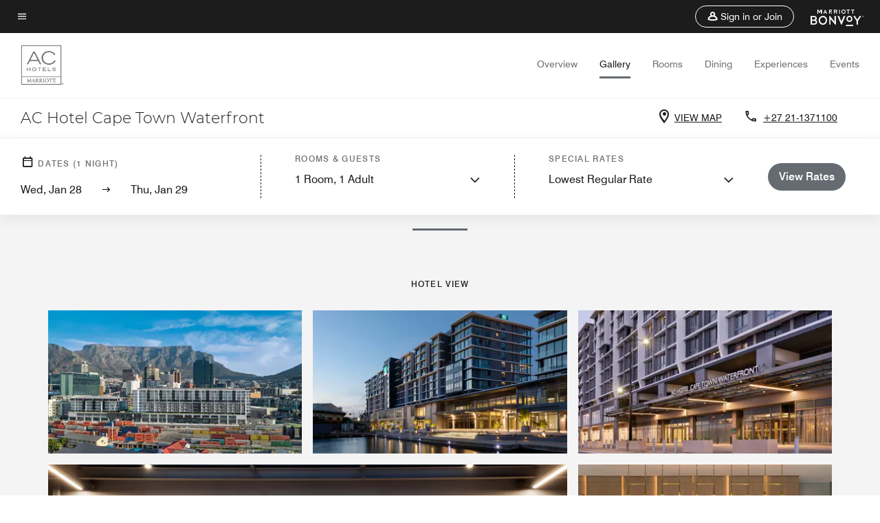

--- FILE ---
content_type: application/javascript;charset=utf-8
request_url: https://api.bazaarvoice.com/data/products.json?passkey=canCX9lvC812oa4Y6HYf4gmWK5uszkZCKThrdtYkZqcYE&apiversion=5.5&displaycode=14883-en_us&filter=id%3Aeq%3Acptar&limit=1&callback=bv_351_21295
body_size: -53
content:
bv_351_21295({"Limit":1,"Offset":0,"TotalResults":1,"Locale":"en_US","Results":[{"AttributesOrder":["AVAILABILITY"],"Attributes":{"AVAILABILITY":{"Id":"AVAILABILITY","Values":[{"Value":"True","Locale":null}]}},"Description":"Connect to the mother city in a new way at the AC Hotel Cape Town Waterfront. Thoughtful service and a modern mindset define us. Each element of our space has been carefully tailored to achieve harmony at the region\u2019s first AC by Marriott Hotel.","Name":"AC Hotel Cape Town Waterfront","Id":"CPTAR","CategoryId":"BV_MISCELLANEOUS_CATEGORY","BrandExternalId":"1wx9sak7efebwx9oa0i2l2eml","Brand":{"Id":"1wx9sak7efebwx9oa0i2l2eml","Name":"AC Hotels by Marriott"},"Active":true,"ProductPageUrl":"https://www.marriott.com/en-us/hotels/cptar-ac-hotel-cape-town-waterfront/overview/","Disabled":false,"FamilyIds":[],"UPCs":[],"ISBNs":[],"QuestionIds":[],"EANs":[],"StoryIds":[],"ModelNumbers":[],"ImageUrl":null,"ReviewIds":[],"ManufacturerPartNumbers":[]}],"Includes":{},"HasErrors":false,"Errors":[]})

--- FILE ---
content_type: application/javascript;charset=utf-8
request_url: https://api.bazaarvoice.com/data/batch.json?passkey=canCX9lvC812oa4Y6HYf4gmWK5uszkZCKThrdtYkZqcYE&apiversion=5.5&displaycode=14883-en_us&resource.q0=products&filter.q0=id%3Aeq%3Acptar&stats.q0=reviews&filteredstats.q0=reviews&filter_reviews.q0=contentlocale%3Aeq%3Azh*%2Cen*%2Cfr*%2Cde*%2Cja*%2Cpt*%2Cru*%2Ces*%2Cen_US&filter_reviewcomments.q0=contentlocale%3Aeq%3Azh*%2Cen*%2Cfr*%2Cde*%2Cja*%2Cpt*%2Cru*%2Ces*%2Cen_US&resource.q1=reviews&filter.q1=isratingsonly%3Aeq%3Afalse&filter.q1=productid%3Aeq%3Acptar&filter.q1=contentlocale%3Aeq%3Azh*%2Cen*%2Cfr*%2Cde*%2Cja*%2Cpt*%2Cru*%2Ces*%2Cen_US&sort.q1=submissiontime%3Adesc&stats.q1=reviews&filteredstats.q1=reviews&include.q1=authors%2Cproducts%2Ccomments&filter_reviews.q1=contentlocale%3Aeq%3Azh*%2Cen*%2Cfr*%2Cde*%2Cja*%2Cpt*%2Cru*%2Ces*%2Cen_US&filter_reviewcomments.q1=contentlocale%3Aeq%3Azh*%2Cen*%2Cfr*%2Cde*%2Cja*%2Cpt*%2Cru*%2Ces*%2Cen_US&filter_comments.q1=contentlocale%3Aeq%3Azh*%2Cen*%2Cfr*%2Cde*%2Cja*%2Cpt*%2Cru*%2Ces*%2Cen_US&limit.q1=10&offset.q1=0&limit_comments.q1=3&callback=BV._internal.dataHandler0
body_size: 6826
content:
BV._internal.dataHandler0({"Errors":[],"BatchedResultsOrder":["q1","q0"],"HasErrors":false,"TotalRequests":2,"BatchedResults":{"q1":{"Id":"q1","Limit":10,"Offset":0,"TotalResults":657,"Locale":"en_US","Results":[{"Id":"376777602","CID":"a85a5259-6479-529c-ba64-e846d28b32a7","SourceClient":"marriott-2","LastModeratedTime":"2026-01-20T08:01:28.000+00:00","LastModificationTime":"2026-01-20T08:01:28.000+00:00","ProductId":"CPTAR","OriginalProductName":"AC Hotel Cape Town Waterfront","AuthorId":"5te61bmvoialawplguf0k8uqe","ContentLocale":"en_US","IsFeatured":false,"TotalInappropriateFeedbackCount":0,"TotalClientResponseCount":0,"TotalCommentCount":0,"Rating":5,"SecondaryRatingsOrder":["Cleanliness","Dining","Location","Service","Amenities","Value"],"IsRatingsOnly":false,"TotalFeedbackCount":0,"TotalNegativeFeedbackCount":0,"TotalPositiveFeedbackCount":0,"ModerationStatus":"APPROVED","SubmissionId":"r114883-en_17688948UjB9SdR1N8","SubmissionTime":"2026-01-20T07:40:57.000+00:00","ReviewText":"I have been staying at this hotel for last 3-4 years and very happy with our stays. Location is just about right and hotel size is just perfect. Not too crowded and well connected by road to most of Cape Town.","Title":"Excellent Business Hotel","UserNickname":"ATULKB","SecondaryRatings":{"Cleanliness":{"Value":4,"Id":"Cleanliness","MinLabel":null,"ValueRange":5,"MaxLabel":null,"Label":null,"ValueLabel":null,"DisplayType":"NORMAL"},"Value":{"Value":5,"Id":"Value","MinLabel":null,"ValueRange":5,"MaxLabel":null,"Label":null,"ValueLabel":null,"DisplayType":"NORMAL"},"Amenities":{"Value":4,"Id":"Amenities","MinLabel":null,"ValueRange":5,"MaxLabel":null,"Label":null,"ValueLabel":null,"DisplayType":"NORMAL"},"Service":{"Value":5,"Id":"Service","MinLabel":null,"ValueRange":5,"MaxLabel":null,"Label":null,"ValueLabel":null,"DisplayType":"NORMAL"},"Dining":{"Value":5,"Id":"Dining","MinLabel":null,"ValueRange":5,"MaxLabel":null,"Label":null,"ValueLabel":null,"DisplayType":"NORMAL"},"Location":{"Value":5,"Id":"Location","MinLabel":null,"ValueRange":5,"MaxLabel":null,"Label":null,"ValueLabel":null,"DisplayType":"NORMAL"}},"ContextDataValuesOrder":[],"IsRecommended":null,"BadgesOrder":[],"Cons":null,"TagDimensions":{},"TagDimensionsOrder":[],"AdditionalFieldsOrder":[],"AdditionalFields":{},"CampaignId":null,"Helpfulness":null,"Badges":{},"ProductRecommendationIds":[],"IsSyndicated":false,"RatingRange":5,"Photos":[],"ClientResponses":[],"ContextDataValues":{},"UserLocation":null,"InappropriateFeedbackList":[],"Pros":null,"Videos":[],"CommentIds":[]},{"Id":"376435160","CID":"5c998297-0277-5f3d-8612-61583c634dec","SourceClient":"marriott-2","LastModeratedTime":"2026-01-15T20:01:08.000+00:00","LastModificationTime":"2026-01-15T20:01:08.000+00:00","ProductId":"CPTAR","OriginalProductName":"AC Hotel Cape Town Waterfront","ContextDataValuesOrder":["RewardsLevel","TravelerType"],"AuthorId":"2d2771722dc12c5cbdac5930ab8d6869d029629a41bb97d778f7a543ed954925","ContentLocale":"en_GB","IsFeatured":false,"TotalInappropriateFeedbackCount":0,"TotalClientResponseCount":0,"TotalCommentCount":0,"Rating":5,"SecondaryRatingsOrder":["Cleanliness","Dining","Location","Service","Amenities","Value"],"IsRatingsOnly":false,"TotalFeedbackCount":0,"TotalNegativeFeedbackCount":0,"TotalPositiveFeedbackCount":0,"ModerationStatus":"APPROVED","SubmissionId":"r114883-en_17685056KcpS0GysQG","SubmissionTime":"2026-01-15T19:34:34.000+00:00","ReviewText":"We stayed at the hotel and absolutely lived the great service. The personal was professionel, nice and proactive. The breakfast selection had a great quality ! We would definitely stay at the hotel again if we come back!","Title":"Great service and delicious breakfast","UserNickname":"Camilla","SecondaryRatings":{"Cleanliness":{"Value":5,"Id":"Cleanliness","MinLabel":null,"ValueRange":5,"MaxLabel":null,"Label":null,"ValueLabel":null,"DisplayType":"NORMAL"},"Value":{"Value":5,"Id":"Value","MinLabel":null,"ValueRange":5,"MaxLabel":null,"Label":null,"ValueLabel":null,"DisplayType":"NORMAL"},"Amenities":{"Value":5,"Id":"Amenities","MinLabel":null,"ValueRange":5,"MaxLabel":null,"Label":null,"ValueLabel":null,"DisplayType":"NORMAL"},"Service":{"Value":5,"Id":"Service","MinLabel":null,"ValueRange":5,"MaxLabel":null,"Label":null,"ValueLabel":null,"DisplayType":"NORMAL"},"Dining":{"Value":5,"Id":"Dining","MinLabel":null,"ValueRange":5,"MaxLabel":null,"Label":null,"ValueLabel":null,"DisplayType":"NORMAL"},"Location":{"Value":5,"Id":"Location","MinLabel":null,"ValueRange":5,"MaxLabel":null,"Label":null,"ValueLabel":null,"DisplayType":"NORMAL"}},"ContextDataValues":{"RewardsLevel":{"Value":"Member","Id":"RewardsLevel"},"TravelerType":{"Value":"Family","Id":"TravelerType"}},"IsRecommended":null,"BadgesOrder":[],"Cons":null,"TagDimensions":{},"TagDimensionsOrder":[],"AdditionalFieldsOrder":[],"AdditionalFields":{},"CampaignId":null,"Helpfulness":null,"Badges":{},"ProductRecommendationIds":[],"IsSyndicated":false,"RatingRange":5,"Photos":[],"ClientResponses":[],"UserLocation":null,"InappropriateFeedbackList":[],"Pros":null,"Videos":[],"CommentIds":[]},{"Id":"375992899","CID":"1ea70ea2-3f23-53bc-bc51-9ce5dca23287","SourceClient":"marriott-2","LastModeratedTime":"2026-01-12T22:33:15.000+00:00","LastModificationTime":"2026-01-12T22:33:15.000+00:00","ProductId":"CPTAR","OriginalProductName":"AC Hotel Cape Town Waterfront","ContextDataValuesOrder":["RewardsLevel","TravelerType"],"AuthorId":"bad6ee62f2ac9b1575ade1b11bd5317fa0ba0ed27619332a5d0c4a336cd1cb2d","ContentLocale":"en_GB","IsFeatured":false,"TotalInappropriateFeedbackCount":0,"TotalClientResponseCount":0,"TotalCommentCount":0,"Rating":5,"SecondaryRatingsOrder":["Cleanliness","Dining","Location","Service","Amenities","Value"],"IsRatingsOnly":false,"TotalFeedbackCount":0,"TotalNegativeFeedbackCount":0,"TotalPositiveFeedbackCount":0,"ModerationStatus":"APPROVED","SubmissionId":"r114883-en_17682503aMTfPOOdSw","SubmissionTime":"2026-01-12T20:38:50.000+00:00","ReviewText":"Very well located hotel for the waterfront and marina. The hotel has lots of staff who are exceptionally helpful and friendly. Breakfast is really good, and the restaurant offers a great menu with excellent choices.","Title":"South Africa waterfront","UserNickname":"Roberto","SecondaryRatings":{"Cleanliness":{"Value":5,"Id":"Cleanliness","MinLabel":null,"ValueRange":5,"MaxLabel":null,"Label":null,"ValueLabel":null,"DisplayType":"NORMAL"},"Value":{"Value":5,"Id":"Value","MinLabel":null,"ValueRange":5,"MaxLabel":null,"Label":null,"ValueLabel":null,"DisplayType":"NORMAL"},"Amenities":{"Value":5,"Id":"Amenities","MinLabel":null,"ValueRange":5,"MaxLabel":null,"Label":null,"ValueLabel":null,"DisplayType":"NORMAL"},"Service":{"Value":5,"Id":"Service","MinLabel":null,"ValueRange":5,"MaxLabel":null,"Label":null,"ValueLabel":null,"DisplayType":"NORMAL"},"Dining":{"Value":5,"Id":"Dining","MinLabel":null,"ValueRange":5,"MaxLabel":null,"Label":null,"ValueLabel":null,"DisplayType":"NORMAL"},"Location":{"Value":5,"Id":"Location","MinLabel":null,"ValueRange":5,"MaxLabel":null,"Label":null,"ValueLabel":null,"DisplayType":"NORMAL"}},"ContextDataValues":{"RewardsLevel":{"Value":"Non-Member","Id":"RewardsLevel"},"TravelerType":{"Value":"Couple","Id":"TravelerType"}},"IsRecommended":null,"BadgesOrder":[],"Cons":null,"TagDimensions":{},"TagDimensionsOrder":[],"AdditionalFieldsOrder":[],"AdditionalFields":{},"CampaignId":null,"Helpfulness":null,"Badges":{},"ProductRecommendationIds":[],"IsSyndicated":false,"RatingRange":5,"Photos":[],"ClientResponses":[],"UserLocation":null,"InappropriateFeedbackList":[],"Pros":null,"Videos":[],"CommentIds":[]},{"Id":"375781953","CID":"40445f41-d70a-5492-905c-3266b359e24b","SourceClient":"marriott-2","LastModeratedTime":"2026-01-10T12:00:28.000+00:00","LastModificationTime":"2026-01-10T12:00:28.000+00:00","ProductId":"CPTAR","OriginalProductName":"AC Hotel Cape Town Waterfront","ContextDataValuesOrder":["RewardsLevel","TravelerType"],"AuthorId":"797241fae89e45f2f48f8341dd04a39ee526c55f11e54a4ff1adc22bd95f80d1","ContentLocale":"en_GB","IsFeatured":false,"TotalInappropriateFeedbackCount":0,"TotalClientResponseCount":0,"TotalCommentCount":0,"Rating":4,"SecondaryRatingsOrder":["Cleanliness","Dining","Location","Service","Amenities","Value"],"IsRatingsOnly":false,"TotalFeedbackCount":0,"TotalNegativeFeedbackCount":0,"TotalPositiveFeedbackCount":0,"ModerationStatus":"APPROVED","SubmissionId":"r114883-en_176804540SB3ehSazn","SubmissionTime":"2026-01-10T11:44:35.000+00:00","ReviewText":"Great stay, welcoming, spacious and comfortable room with good view of lions head. Central location but hard to get to the v&a need to walk 20-30min ok but we had peak heat and this walk closed at 8pm and I wouldn\u2019t walk it at night - far too quiet! So it\u2019s Ubers in and out which is a shame as it\u2019s so so close! The bus was an ok service but not as many buses coming back - would be better at peak season in December/jan to run this more routinely back to the hotel. The gym was fair and the pool wasn\u2019t great but tbh we hardly used to the pool - we just wanted to explore Cape Town. All in a great stay but if we came back we would look for a hotel more closely linked to the v&a","Title":"Holiday stay review","UserNickname":"Rosie","SecondaryRatings":{"Cleanliness":{"Value":5,"Id":"Cleanliness","MinLabel":null,"ValueRange":5,"MaxLabel":null,"Label":null,"ValueLabel":null,"DisplayType":"NORMAL"},"Value":{"Value":3,"Id":"Value","MinLabel":null,"ValueRange":5,"MaxLabel":null,"Label":null,"ValueLabel":null,"DisplayType":"NORMAL"},"Amenities":{"Value":3,"Id":"Amenities","MinLabel":null,"ValueRange":5,"MaxLabel":null,"Label":null,"ValueLabel":null,"DisplayType":"NORMAL"},"Service":{"Value":4,"Id":"Service","MinLabel":null,"ValueRange":5,"MaxLabel":null,"Label":null,"ValueLabel":null,"DisplayType":"NORMAL"},"Dining":{"Value":4,"Id":"Dining","MinLabel":null,"ValueRange":5,"MaxLabel":null,"Label":null,"ValueLabel":null,"DisplayType":"NORMAL"},"Location":{"Value":2,"Id":"Location","MinLabel":null,"ValueRange":5,"MaxLabel":null,"Label":null,"ValueLabel":null,"DisplayType":"NORMAL"}},"ContextDataValues":{"RewardsLevel":{"Value":"Non-Member","Id":"RewardsLevel"},"TravelerType":{"Value":"Couple","Id":"TravelerType"}},"IsRecommended":null,"BadgesOrder":[],"Cons":null,"TagDimensions":{},"TagDimensionsOrder":[],"AdditionalFieldsOrder":[],"AdditionalFields":{},"CampaignId":null,"Helpfulness":null,"Badges":{},"ProductRecommendationIds":[],"IsSyndicated":false,"RatingRange":5,"Photos":[],"ClientResponses":[],"UserLocation":null,"InappropriateFeedbackList":[],"Pros":null,"Videos":[],"CommentIds":[]},{"Id":"375732765","CID":"9f5d947a-b3b1-5809-a63f-9c9db017f57a","SourceClient":"marriott-2","LastModeratedTime":"2026-01-09T19:31:50.000+00:00","LastModificationTime":"2026-01-09T19:31:50.000+00:00","ProductId":"CPTAR","OriginalProductName":"AC Hotel Cape Town Waterfront","ContextDataValuesOrder":["RewardsLevel","TravelerType"],"AuthorId":"a425fe5b7f3987a0b09a48313408dc420a24c424d9600e40003a1fc0cba0dbab","ContentLocale":"de_DE","IsFeatured":false,"TotalInappropriateFeedbackCount":0,"TotalClientResponseCount":0,"TotalCommentCount":0,"Rating":5,"SecondaryRatingsOrder":["Cleanliness","Dining","Location","Service","Amenities","Value"],"IsRatingsOnly":false,"TotalFeedbackCount":0,"TotalNegativeFeedbackCount":0,"TotalPositiveFeedbackCount":0,"ModerationStatus":"APPROVED","SubmissionId":"r114883-de_17679858goz4XUtQ8q","SubmissionTime":"2026-01-09T19:11:25.000+00:00","ReviewText":"Sehr gutes Fr\u00FChst\u00FCck. Das Restaurant ist auch abends wirklich sehr zu empfehlen. Die Lage des Hotels ist leider nicht direkt an der Waterfront, aber es gibt einen kostenlosen Shuttle der mehrmals t\u00E4glich vom Hotel zur Waterfront f\u00E4hrt. Die Zimmer sind gro\u00DF und sauber. Alles wirkt sehr gepflegt.","Title":"Tolles Hotel. Sehr zu empfehlen.","UserNickname":"Anonym","SecondaryRatings":{"Cleanliness":{"Value":5,"Id":"Cleanliness","MinLabel":null,"ValueRange":5,"MaxLabel":null,"Label":null,"ValueLabel":null,"DisplayType":"NORMAL"},"Value":{"Value":4,"Id":"Value","MinLabel":null,"ValueRange":5,"MaxLabel":null,"Label":null,"ValueLabel":null,"DisplayType":"NORMAL"},"Amenities":{"Value":5,"Id":"Amenities","MinLabel":null,"ValueRange":5,"MaxLabel":null,"Label":null,"ValueLabel":null,"DisplayType":"NORMAL"},"Service":{"Value":5,"Id":"Service","MinLabel":null,"ValueRange":5,"MaxLabel":null,"Label":null,"ValueLabel":null,"DisplayType":"NORMAL"},"Dining":{"Value":5,"Id":"Dining","MinLabel":null,"ValueRange":5,"MaxLabel":null,"Label":null,"ValueLabel":null,"DisplayType":"NORMAL"},"Location":{"Value":3,"Id":"Location","MinLabel":null,"ValueRange":5,"MaxLabel":null,"Label":null,"ValueLabel":null,"DisplayType":"NORMAL"}},"ContextDataValues":{"RewardsLevel":{"Value":"Non-Member","Id":"RewardsLevel"},"TravelerType":{"Value":"Family","Id":"TravelerType"}},"IsRecommended":null,"BadgesOrder":[],"Cons":null,"TagDimensions":{},"TagDimensionsOrder":[],"AdditionalFieldsOrder":[],"AdditionalFields":{},"CampaignId":null,"Helpfulness":null,"Badges":{},"ProductRecommendationIds":[],"IsSyndicated":false,"RatingRange":5,"Photos":[],"ClientResponses":[],"UserLocation":null,"InappropriateFeedbackList":[],"Pros":null,"Videos":[],"CommentIds":[]},{"Id":"375694866","CID":"a14494b0-898e-5fcf-ab0d-808f9f1ac008","SourceClient":"marriott-2","LastModeratedTime":"2026-01-09T07:45:26.000+00:00","LastModificationTime":"2026-01-09T07:45:26.000+00:00","ProductId":"CPTAR","OriginalProductName":"AC Hotel Cape Town Waterfront","ContextDataValuesOrder":["RewardsLevel","TravelerType"],"AuthorId":"d566609ca9e42989b9715b9e8a6b55991fa3ddab728f2f663cf01d25889716e4","ContentLocale":"en_GB","IsFeatured":false,"TotalInappropriateFeedbackCount":0,"TotalClientResponseCount":0,"TotalCommentCount":0,"Rating":5,"SecondaryRatingsOrder":["Cleanliness","Dining","Location","Service","Amenities","Value"],"IsRatingsOnly":false,"TotalFeedbackCount":0,"TotalNegativeFeedbackCount":0,"TotalPositiveFeedbackCount":0,"ModerationStatus":"APPROVED","SubmissionId":"r114883-en_17679432KDNrr332Ie","SubmissionTime":"2026-01-09T07:21:37.000+00:00","ReviewText":"Great amenities , efficient and kind staff, clean and overall a great stay","Title":"Stay in Cape Town","UserNickname":"Michael","SecondaryRatings":{"Cleanliness":{"Value":5,"Id":"Cleanliness","MinLabel":null,"ValueRange":5,"MaxLabel":null,"Label":null,"ValueLabel":null,"DisplayType":"NORMAL"},"Value":{"Value":4,"Id":"Value","MinLabel":null,"ValueRange":5,"MaxLabel":null,"Label":null,"ValueLabel":null,"DisplayType":"NORMAL"},"Amenities":{"Value":5,"Id":"Amenities","MinLabel":null,"ValueRange":5,"MaxLabel":null,"Label":null,"ValueLabel":null,"DisplayType":"NORMAL"},"Service":{"Value":5,"Id":"Service","MinLabel":null,"ValueRange":5,"MaxLabel":null,"Label":null,"ValueLabel":null,"DisplayType":"NORMAL"},"Dining":{"Value":5,"Id":"Dining","MinLabel":null,"ValueRange":5,"MaxLabel":null,"Label":null,"ValueLabel":null,"DisplayType":"NORMAL"},"Location":{"Value":4,"Id":"Location","MinLabel":null,"ValueRange":5,"MaxLabel":null,"Label":null,"ValueLabel":null,"DisplayType":"NORMAL"}},"ContextDataValues":{"RewardsLevel":{"Value":"Non-Member","Id":"RewardsLevel"},"TravelerType":{"Value":"Family","Id":"TravelerType"}},"IsRecommended":null,"BadgesOrder":[],"Cons":null,"TagDimensions":{},"TagDimensionsOrder":[],"AdditionalFieldsOrder":[],"AdditionalFields":{},"CampaignId":null,"Helpfulness":null,"Badges":{},"ProductRecommendationIds":[],"IsSyndicated":false,"RatingRange":5,"Photos":[],"ClientResponses":[],"UserLocation":null,"InappropriateFeedbackList":[],"Pros":null,"Videos":[],"CommentIds":[]},{"Id":"375306389","CID":"848a9801-d076-554d-8909-09204ada8699","SourceClient":"marriott-2","LastModeratedTime":"2026-01-05T23:01:24.000+00:00","LastModificationTime":"2026-01-05T23:01:24.000+00:00","ProductId":"CPTAR","OriginalProductName":"AC Hotel Cape Town Waterfront","ContextDataValuesOrder":["RewardsLevel","TravelerType"],"AuthorId":"fe10f685dcb169d9a6fa5772a98f536eed324c41532a89b09e9271676adc7f29","ContentLocale":"fr_FR","IsFeatured":false,"TotalInappropriateFeedbackCount":0,"TotalClientResponseCount":0,"TotalCommentCount":0,"Rating":5,"SecondaryRatingsOrder":["Cleanliness","Dining","Location","Service","Amenities","Value"],"IsRatingsOnly":false,"TotalFeedbackCount":0,"TotalNegativeFeedbackCount":0,"TotalPositiveFeedbackCount":0,"ModerationStatus":"APPROVED","SubmissionId":"r114883-fr_17676434MLPINJCn4b","SubmissionTime":"2026-01-05T20:03:49.000+00:00","ReviewText":"La propret\u00E9 de l'\u00E9tablissement,  la gentillesse du personnel, la navette au Waterfront...notre s\u00E9jour a vraiment \u00E9t\u00E9 agr\u00E9able.","Title":"S\u00E9jour top.","UserNickname":"Naninx","SecondaryRatings":{"Cleanliness":{"Value":5,"Id":"Cleanliness","MinLabel":null,"ValueRange":5,"MaxLabel":null,"Label":null,"ValueLabel":null,"DisplayType":"NORMAL"},"Value":{"Value":4,"Id":"Value","MinLabel":null,"ValueRange":5,"MaxLabel":null,"Label":null,"ValueLabel":null,"DisplayType":"NORMAL"},"Amenities":{"Value":5,"Id":"Amenities","MinLabel":null,"ValueRange":5,"MaxLabel":null,"Label":null,"ValueLabel":null,"DisplayType":"NORMAL"},"Service":{"Value":5,"Id":"Service","MinLabel":null,"ValueRange":5,"MaxLabel":null,"Label":null,"ValueLabel":null,"DisplayType":"NORMAL"},"Dining":{"Value":4,"Id":"Dining","MinLabel":null,"ValueRange":5,"MaxLabel":null,"Label":null,"ValueLabel":null,"DisplayType":"NORMAL"},"Location":{"Value":4,"Id":"Location","MinLabel":null,"ValueRange":5,"MaxLabel":null,"Label":null,"ValueLabel":null,"DisplayType":"NORMAL"}},"ContextDataValues":{"RewardsLevel":{"Value":"Member","Id":"RewardsLevel"},"TravelerType":{"Value":"Family","Id":"TravelerType"}},"IsRecommended":null,"BadgesOrder":[],"Cons":null,"TagDimensions":{},"TagDimensionsOrder":[],"AdditionalFieldsOrder":[],"AdditionalFields":{},"CampaignId":null,"Helpfulness":null,"Badges":{},"ProductRecommendationIds":[],"IsSyndicated":false,"RatingRange":5,"Photos":[],"ClientResponses":[],"UserLocation":null,"InappropriateFeedbackList":[],"Pros":null,"Videos":[],"CommentIds":[]},{"Id":"375233536","CID":"78ca25c6-c3cb-5f74-8163-9329858652e6","SourceClient":"marriott-2","LastModeratedTime":"2026-01-05T06:45:36.000+00:00","LastModificationTime":"2026-01-05T06:45:36.000+00:00","ProductId":"CPTAR","OriginalProductName":"AC Hotel Cape Town Waterfront","ContextDataValuesOrder":["RewardsLevel","TravelerType"],"AuthorId":"b0211f9b1c2487a7322e9b449f2b4a76a7ecdd658435e689a256df0418f483c5","ContentLocale":"de_DE","IsFeatured":false,"TotalInappropriateFeedbackCount":0,"TotalClientResponseCount":0,"TotalCommentCount":0,"Rating":5,"SecondaryRatingsOrder":["Cleanliness","Dining","Location","Service","Amenities","Value"],"IsRatingsOnly":false,"TotalFeedbackCount":0,"TotalNegativeFeedbackCount":0,"TotalPositiveFeedbackCount":0,"ModerationStatus":"APPROVED","SubmissionId":"r114883-de_17675943Dzkn3aFHQG","SubmissionTime":"2026-01-05T06:26:02.000+00:00","ReviewText":"Grosse saubere Zimmer und ausgezeichnetes Service.\nFr\u00FChst\u00FCck war ausgezeichnet mit grosser Auswahl. \nPoolbereich muss besser gepflegt werden. Sonnenschirme gebrochen und Glaswand nicht repariert. Servicepersonal sollte \u00F6fters vorbei kommen und Getr\u00E4nke servieren.\nBesonders nett waren die kostenfreien Lavendelbags an einen Abend f\u00FCr besseren Schlaf. Es w\u00E4re noch nett wenn das Logo des Hotels drauf w\u00E4re dann w\u00E4res es ein nettes  Souvenir und gleichzeitig Werbung.","Title":"Tolles Hotel","UserNickname":"Sabine","SecondaryRatings":{"Cleanliness":{"Value":4,"Id":"Cleanliness","MinLabel":null,"ValueRange":5,"MaxLabel":null,"Label":null,"ValueLabel":null,"DisplayType":"NORMAL"},"Value":{"Value":4,"Id":"Value","MinLabel":null,"ValueRange":5,"MaxLabel":null,"Label":null,"ValueLabel":null,"DisplayType":"NORMAL"},"Amenities":{"Value":5,"Id":"Amenities","MinLabel":null,"ValueRange":5,"MaxLabel":null,"Label":null,"ValueLabel":null,"DisplayType":"NORMAL"},"Service":{"Value":5,"Id":"Service","MinLabel":null,"ValueRange":5,"MaxLabel":null,"Label":null,"ValueLabel":null,"DisplayType":"NORMAL"},"Dining":{"Value":5,"Id":"Dining","MinLabel":null,"ValueRange":5,"MaxLabel":null,"Label":null,"ValueLabel":null,"DisplayType":"NORMAL"},"Location":{"Value":4,"Id":"Location","MinLabel":null,"ValueRange":5,"MaxLabel":null,"Label":null,"ValueLabel":null,"DisplayType":"NORMAL"}},"ContextDataValues":{"RewardsLevel":{"Value":"Member","Id":"RewardsLevel"},"TravelerType":{"Value":"Couple","Id":"TravelerType"}},"IsRecommended":null,"BadgesOrder":[],"Cons":null,"TagDimensions":{},"TagDimensionsOrder":[],"AdditionalFieldsOrder":[],"AdditionalFields":{},"CampaignId":null,"Helpfulness":null,"Badges":{},"ProductRecommendationIds":[],"IsSyndicated":false,"RatingRange":5,"Photos":[],"ClientResponses":[],"UserLocation":null,"InappropriateFeedbackList":[],"Pros":null,"Videos":[],"CommentIds":[]},{"Id":"375193636","CID":"818a0418-6f1c-544f-a65a-37fde11abddf","SourceClient":"marriott-2","LastModeratedTime":"2026-01-04T21:47:40.000+00:00","LastModificationTime":"2026-01-04T21:47:40.000+00:00","ProductId":"CPTAR","OriginalProductName":"AC Hotel Cape Town Waterfront","ContextDataValuesOrder":["RewardsLevel","TravelerType"],"AuthorId":"6be94c94b52b627f016b558127c73a3b9642fffd9a734ecacd4c2bb4db32b0f0","ContentLocale":"en_GB","IsFeatured":false,"TotalInappropriateFeedbackCount":0,"TotalClientResponseCount":0,"TotalCommentCount":0,"Rating":5,"SecondaryRatingsOrder":["Cleanliness","Dining","Location","Service","Amenities","Value"],"IsRatingsOnly":false,"TotalFeedbackCount":0,"TotalNegativeFeedbackCount":0,"TotalPositiveFeedbackCount":0,"ModerationStatus":"APPROVED","SubmissionId":"r114883-en_17675612fLrnfTVwvT","SubmissionTime":"2026-01-04T21:13:23.000+00:00","ReviewText":"We stayed at AC Hotel Cape Town Waterfront for 3 nights in total and we had a great time. The hotel was clean and we felt very safe staying here. The hotel staff were also very accommodating. The breakfast selection was very good. Highly recommend staying here when you are in Cape Town!","Title":"Highly Recommend!","UserNickname":"RG","SecondaryRatings":{"Cleanliness":{"Value":5,"Id":"Cleanliness","MinLabel":null,"ValueRange":5,"MaxLabel":null,"Label":null,"ValueLabel":null,"DisplayType":"NORMAL"},"Value":{"Value":5,"Id":"Value","MinLabel":null,"ValueRange":5,"MaxLabel":null,"Label":null,"ValueLabel":null,"DisplayType":"NORMAL"},"Amenities":{"Value":5,"Id":"Amenities","MinLabel":null,"ValueRange":5,"MaxLabel":null,"Label":null,"ValueLabel":null,"DisplayType":"NORMAL"},"Service":{"Value":5,"Id":"Service","MinLabel":null,"ValueRange":5,"MaxLabel":null,"Label":null,"ValueLabel":null,"DisplayType":"NORMAL"},"Dining":{"Value":5,"Id":"Dining","MinLabel":null,"ValueRange":5,"MaxLabel":null,"Label":null,"ValueLabel":null,"DisplayType":"NORMAL"},"Location":{"Value":5,"Id":"Location","MinLabel":null,"ValueRange":5,"MaxLabel":null,"Label":null,"ValueLabel":null,"DisplayType":"NORMAL"}},"ContextDataValues":{"RewardsLevel":{"Value":"Member","Id":"RewardsLevel"},"TravelerType":{"Value":"Couple","Id":"TravelerType"}},"IsRecommended":null,"BadgesOrder":[],"Cons":null,"TagDimensions":{},"TagDimensionsOrder":[],"AdditionalFieldsOrder":[],"AdditionalFields":{},"CampaignId":null,"Helpfulness":null,"Badges":{},"ProductRecommendationIds":[],"IsSyndicated":false,"RatingRange":5,"Photos":[],"ClientResponses":[],"UserLocation":null,"InappropriateFeedbackList":[],"Pros":null,"Videos":[],"CommentIds":[]},{"Id":"375154314","CID":"0ad75be4-50b6-54ca-b1eb-c63415f7ab99","SourceClient":"marriott-2","LastModeratedTime":"2026-01-04T14:02:16.000+00:00","LastModificationTime":"2026-01-04T14:02:16.000+00:00","ProductId":"CPTAR","OriginalProductName":"AC Hotel Cape Town Waterfront","ContextDataValuesOrder":["RewardsLevel","TravelerType"],"AuthorId":"25077be57a1b479ed43377bfbf430a22f849a5919eee9fd4fa35512ee036475d","ContentLocale":"en_GB","IsFeatured":false,"TotalInappropriateFeedbackCount":0,"TotalClientResponseCount":0,"TotalCommentCount":0,"Rating":5,"SecondaryRatingsOrder":["Cleanliness","Dining","Location","Service","Amenities","Value"],"IsRatingsOnly":false,"TotalFeedbackCount":0,"TotalNegativeFeedbackCount":0,"TotalPositiveFeedbackCount":0,"ModerationStatus":"APPROVED","SubmissionId":"r114883-en_17675336KvnbLeEEAt","SubmissionTime":"2026-01-04T13:34:30.000+00:00","ReviewText":"The hotel goes over and beyond to make the stay extra special. Prime location and has all amenities to feel right at home. The staff are warm and friendly making the stay extra special. Thanks to Jonathan for making our stay extra special.","Title":"Best hotel in Cape Town","UserNickname":"Amad Ullah","SecondaryRatings":{"Cleanliness":{"Value":5,"Id":"Cleanliness","MinLabel":null,"ValueRange":5,"MaxLabel":null,"Label":null,"ValueLabel":null,"DisplayType":"NORMAL"},"Value":{"Value":5,"Id":"Value","MinLabel":null,"ValueRange":5,"MaxLabel":null,"Label":null,"ValueLabel":null,"DisplayType":"NORMAL"},"Amenities":{"Value":5,"Id":"Amenities","MinLabel":null,"ValueRange":5,"MaxLabel":null,"Label":null,"ValueLabel":null,"DisplayType":"NORMAL"},"Service":{"Value":5,"Id":"Service","MinLabel":null,"ValueRange":5,"MaxLabel":null,"Label":null,"ValueLabel":null,"DisplayType":"NORMAL"},"Dining":{"Value":5,"Id":"Dining","MinLabel":null,"ValueRange":5,"MaxLabel":null,"Label":null,"ValueLabel":null,"DisplayType":"NORMAL"},"Location":{"Value":5,"Id":"Location","MinLabel":null,"ValueRange":5,"MaxLabel":null,"Label":null,"ValueLabel":null,"DisplayType":"NORMAL"}},"ContextDataValues":{"RewardsLevel":{"Value":"Member","Id":"RewardsLevel"},"TravelerType":{"Value":"Family","Id":"TravelerType"}},"IsRecommended":null,"BadgesOrder":[],"Cons":null,"TagDimensions":{},"TagDimensionsOrder":[],"AdditionalFieldsOrder":[],"AdditionalFields":{},"CampaignId":null,"Helpfulness":null,"Badges":{},"ProductRecommendationIds":[],"IsSyndicated":false,"RatingRange":5,"Photos":[],"ClientResponses":[],"UserLocation":null,"InappropriateFeedbackList":[],"Pros":null,"Videos":[],"CommentIds":[]}],"Includes":{"Products":{"CPTAR":{"AttributesOrder":["AVAILABILITY"],"Attributes":{"AVAILABILITY":{"Id":"AVAILABILITY","Values":[{"Value":"True","Locale":null}]}},"Description":"Connect to the mother city in a new way at the AC Hotel Cape Town Waterfront. Thoughtful service and a modern mindset define us. Each element of our space has been carefully tailored to achieve harmony at the region\u2019s first AC by Marriott Hotel.","Name":"AC Hotel Cape Town Waterfront","Id":"CPTAR","CategoryId":"BV_MISCELLANEOUS_CATEGORY","BrandExternalId":"1wx9sak7efebwx9oa0i2l2eml","Brand":{"Id":"1wx9sak7efebwx9oa0i2l2eml","Name":"AC Hotels by Marriott"},"Active":true,"ProductPageUrl":"https://www.marriott.com/en-us/hotels/cptar-ac-hotel-cape-town-waterfront/overview/","Disabled":false,"ReviewIds":[],"ManufacturerPartNumbers":[],"FamilyIds":[],"UPCs":[],"ISBNs":[],"QuestionIds":[],"ModelNumbers":[],"EANs":[],"StoryIds":[],"ImageUrl":null,"ReviewStatistics":{"SecondaryRatingsAveragesOrder":["Cleanliness","Dining","Location","Service","Amenities","Value"],"SecondaryRatingsAverages":{"Service":{"Id":"Service","AverageRating":4.5636363636363635,"DisplayType":"NORMAL","MaxLabel":null,"MinLabel":null,"ValueRange":5},"Dining":{"Id":"Dining","AverageRating":4.399624765478424,"DisplayType":"NORMAL","MaxLabel":null,"MinLabel":null,"ValueRange":5},"Value":{"Id":"Value","AverageRating":4.326047358834244,"DisplayType":"NORMAL","MaxLabel":null,"MinLabel":null,"ValueRange":5},"Amenities":{"Id":"Amenities","AverageRating":4.403636363636363,"DisplayType":"NORMAL","MaxLabel":null,"MinLabel":null,"ValueRange":5},"Cleanliness":{"Id":"Cleanliness","AverageRating":4.697463768115942,"DisplayType":"NORMAL","MaxLabel":null,"MinLabel":null,"ValueRange":5},"Location":{"Id":"Location","AverageRating":4.245487364620939,"DisplayType":"NORMAL","MaxLabel":null,"MinLabel":null,"ValueRange":5}},"NotRecommendedCount":10,"HelpfulVoteCount":133,"TotalReviewCount":659,"ContextDataDistributionOrder":["Age","RewardsLevel","TravelerType","RecommendFamilies","RecommendCouples","RecommendGroups","RecommendBusiness","RecommendLeisure","RecommendWeekend","RecommendSiteSeeing","RecommendRomantic","RecommendShopping","RecommendLocationAttractions","RecommendOutdoorActivities","RecommendBeach","RecommendPublicTransportation","RecommendBikeFriendly","RecommendMusicAndNightlife","RecommendOtherSpecify","RecommendNotRecommend"],"ContextDataDistribution":{"Age":{"Id":"Age","Values":[{"Count":18,"Value":"18to25"},{"Count":36,"Value":"26to40"},{"Count":53,"Value":"40to60"},{"Count":6,"Value":"60orOver"}]},"RewardsLevel":{"Id":"RewardsLevel","Values":[{"Count":327,"Value":"Member"},{"Count":56,"Value":"Silver"},{"Count":75,"Value":"Gold"},{"Count":32,"Value":"Platinum"},{"Count":31,"Value":"Titanium"},{"Count":7,"Value":"Ambassador"},{"Count":107,"Value":"Non-Member"}]},"TravelerType":{"Id":"TravelerType","Values":[{"Count":151,"Value":"Solo"},{"Count":256,"Value":"Couple"},{"Count":172,"Value":"Family"},{"Count":77,"Value":"Group"}]},"RecommendFamilies":{"Id":"RecommendFamilies","Values":[{"Count":73,"Value":"Yes"},{"Count":45,"Value":"No"}]},"RecommendCouples":{"Id":"RecommendCouples","Values":[{"Count":77,"Value":"Yes"},{"Count":41,"Value":"No"}]},"RecommendGroups":{"Id":"RecommendGroups","Values":[{"Count":40,"Value":"Yes"},{"Count":78,"Value":"No"}]},"RecommendBusiness":{"Id":"RecommendBusiness","Values":[{"Count":81,"Value":"Yes"},{"Count":37,"Value":"No"}]},"RecommendLeisure":{"Id":"RecommendLeisure","Values":[{"Count":73,"Value":"Yes"},{"Count":45,"Value":"No"}]},"RecommendWeekend":{"Id":"RecommendWeekend","Values":[{"Count":64,"Value":"Yes"},{"Count":54,"Value":"No"}]},"RecommendSiteSeeing":{"Id":"RecommendSiteSeeing","Values":[{"Count":63,"Value":"Yes"},{"Count":55,"Value":"No"}]},"RecommendRomantic":{"Id":"RecommendRomantic","Values":[{"Count":34,"Value":"Yes"},{"Count":84,"Value":"No"}]},"RecommendShopping":{"Id":"RecommendShopping","Values":[{"Count":45,"Value":"Yes"},{"Count":73,"Value":"No"}]},"RecommendLocationAttractions":{"Id":"RecommendLocationAttractions","Values":[{"Count":49,"Value":"Yes"},{"Count":69,"Value":"No"}]},"RecommendOutdoorActivities":{"Id":"RecommendOutdoorActivities","Values":[{"Count":18,"Value":"Yes"},{"Count":100,"Value":"No"}]},"RecommendBeach":{"Id":"RecommendBeach","Values":[{"Count":10,"Value":"Yes"},{"Count":108,"Value":"No"}]},"RecommendPublicTransportation":{"Id":"RecommendPublicTransportation","Values":[{"Count":12,"Value":"Yes"},{"Count":106,"Value":"No"}]},"RecommendBikeFriendly":{"Id":"RecommendBikeFriendly","Values":[{"Count":9,"Value":"Yes"},{"Count":109,"Value":"No"}]},"RecommendMusicAndNightlife":{"Id":"RecommendMusicAndNightlife","Values":[{"Count":15,"Value":"Yes"},{"Count":103,"Value":"No"}]},"RecommendOtherSpecify":{"Id":"RecommendOtherSpecify","Values":[{"Count":1,"Value":"Yes"},{"Count":117,"Value":"No"}]},"RecommendNotRecommend":{"Id":"RecommendNotRecommend","Values":[{"Count":10,"Value":"Yes"},{"Count":108,"Value":"No"}]}},"AverageOverallRating":4.477996965098634,"NotHelpfulVoteCount":17,"RatingDistribution":[{"RatingValue":5,"Count":474},{"RatingValue":4,"Count":103},{"RatingValue":3,"Count":32},{"RatingValue":1,"Count":27},{"RatingValue":2,"Count":23}],"FeaturedReviewCount":0,"RatingsOnlyReviewCount":2,"RecommendedCount":101,"FirstSubmissionTime":"2018-12-09T19:09:21.000+00:00","LastSubmissionTime":"2026-01-20T07:40:57.000+00:00","TagDistribution":{},"OverallRatingRange":5,"TagDistributionOrder":[]},"TotalReviewCount":659,"FilteredReviewStatistics":{"SecondaryRatingsAveragesOrder":["Cleanliness","Dining","Location","Service","Amenities","Value"],"SecondaryRatingsAverages":{"Service":{"Id":"Service","AverageRating":4.562043795620438,"DisplayType":"NORMAL","MaxLabel":null,"MinLabel":null,"ValueRange":5},"Dining":{"Id":"Dining","AverageRating":4.397363465160075,"DisplayType":"NORMAL","MaxLabel":null,"MinLabel":null,"ValueRange":5},"Value":{"Id":"Value","AverageRating":4.323583180987203,"DisplayType":"NORMAL","MaxLabel":null,"MinLabel":null,"ValueRange":5},"Amenities":{"Id":"Amenities","AverageRating":4.401459854014599,"DisplayType":"NORMAL","MaxLabel":null,"MinLabel":null,"ValueRange":5},"Cleanliness":{"Id":"Cleanliness","AverageRating":4.696363636363636,"DisplayType":"NORMAL","MaxLabel":null,"MinLabel":null,"ValueRange":5},"Location":{"Id":"Location","AverageRating":4.242753623188406,"DisplayType":"NORMAL","MaxLabel":null,"MinLabel":null,"ValueRange":5}},"NotRecommendedCount":10,"HelpfulVoteCount":133,"TotalReviewCount":657,"ContextDataDistributionOrder":["Age","RewardsLevel","TravelerType","RecommendFamilies","RecommendCouples","RecommendGroups","RecommendBusiness","RecommendLeisure","RecommendWeekend","RecommendSiteSeeing","RecommendRomantic","RecommendShopping","RecommendLocationAttractions","RecommendOutdoorActivities","RecommendBeach","RecommendPublicTransportation","RecommendBikeFriendly","RecommendMusicAndNightlife","RecommendOtherSpecify","RecommendNotRecommend"],"ContextDataDistribution":{"Age":{"Id":"Age","Values":[{"Count":18,"Value":"18to25"},{"Count":35,"Value":"26to40"},{"Count":52,"Value":"40to60"},{"Count":6,"Value":"60orOver"}]},"RewardsLevel":{"Id":"RewardsLevel","Values":[{"Count":325,"Value":"Member"},{"Count":56,"Value":"Silver"},{"Count":75,"Value":"Gold"},{"Count":32,"Value":"Platinum"},{"Count":31,"Value":"Titanium"},{"Count":7,"Value":"Ambassador"},{"Count":107,"Value":"Non-Member"}]},"TravelerType":{"Id":"TravelerType","Values":[{"Count":151,"Value":"Solo"},{"Count":254,"Value":"Couple"},{"Count":172,"Value":"Family"},{"Count":77,"Value":"Group"}]},"RecommendFamilies":{"Id":"RecommendFamilies","Values":[{"Count":72,"Value":"Yes"},{"Count":44,"Value":"No"}]},"RecommendCouples":{"Id":"RecommendCouples","Values":[{"Count":75,"Value":"Yes"},{"Count":41,"Value":"No"}]},"RecommendGroups":{"Id":"RecommendGroups","Values":[{"Count":39,"Value":"Yes"},{"Count":77,"Value":"No"}]},"RecommendBusiness":{"Id":"RecommendBusiness","Values":[{"Count":79,"Value":"Yes"},{"Count":37,"Value":"No"}]},"RecommendLeisure":{"Id":"RecommendLeisure","Values":[{"Count":71,"Value":"Yes"},{"Count":45,"Value":"No"}]},"RecommendWeekend":{"Id":"RecommendWeekend","Values":[{"Count":62,"Value":"Yes"},{"Count":54,"Value":"No"}]},"RecommendSiteSeeing":{"Id":"RecommendSiteSeeing","Values":[{"Count":62,"Value":"Yes"},{"Count":54,"Value":"No"}]},"RecommendRomantic":{"Id":"RecommendRomantic","Values":[{"Count":33,"Value":"Yes"},{"Count":83,"Value":"No"}]},"RecommendShopping":{"Id":"RecommendShopping","Values":[{"Count":44,"Value":"Yes"},{"Count":72,"Value":"No"}]},"RecommendLocationAttractions":{"Id":"RecommendLocationAttractions","Values":[{"Count":49,"Value":"Yes"},{"Count":67,"Value":"No"}]},"RecommendOutdoorActivities":{"Id":"RecommendOutdoorActivities","Values":[{"Count":18,"Value":"Yes"},{"Count":98,"Value":"No"}]},"RecommendBeach":{"Id":"RecommendBeach","Values":[{"Count":10,"Value":"Yes"},{"Count":106,"Value":"No"}]},"RecommendPublicTransportation":{"Id":"RecommendPublicTransportation","Values":[{"Count":12,"Value":"Yes"},{"Count":104,"Value":"No"}]},"RecommendBikeFriendly":{"Id":"RecommendBikeFriendly","Values":[{"Count":9,"Value":"Yes"},{"Count":107,"Value":"No"}]},"RecommendMusicAndNightlife":{"Id":"RecommendMusicAndNightlife","Values":[{"Count":15,"Value":"Yes"},{"Count":101,"Value":"No"}]},"RecommendOtherSpecify":{"Id":"RecommendOtherSpecify","Values":[{"Count":1,"Value":"Yes"},{"Count":115,"Value":"No"}]},"RecommendNotRecommend":{"Id":"RecommendNotRecommend","Values":[{"Count":10,"Value":"Yes"},{"Count":106,"Value":"No"}]}},"AverageOverallRating":4.476407914764079,"NotHelpfulVoteCount":17,"RatingDistribution":[{"RatingValue":5,"Count":472},{"RatingValue":4,"Count":103},{"RatingValue":3,"Count":32},{"RatingValue":1,"Count":27},{"RatingValue":2,"Count":23}],"FeaturedReviewCount":0,"RatingsOnlyReviewCount":0,"RecommendedCount":99,"FirstSubmissionTime":"2018-12-09T19:09:21.000+00:00","LastSubmissionTime":"2026-01-20T07:40:57.000+00:00","TagDistribution":{},"OverallRatingRange":5,"TagDistributionOrder":[]}}},"ProductsOrder":["CPTAR"],"Authors":{"5te61bmvoialawplguf0k8uqe":{"Id":"5te61bmvoialawplguf0k8uqe","ContributorRank":"NONE","UserNickname":"ATULKB","LastModeratedTime":"2026-01-20T08:01:29.000+00:00","ModerationStatus":"APPROVED","SubmissionTime":"2026-01-20T07:40:57.000+00:00","ThirdPartyIds":[],"SubmissionId":null,"Avatar":{},"SecondaryRatings":{},"Videos":[],"BadgesOrder":[],"ProductRecommendationIds":[],"ContextDataValuesOrder":[],"Location":null,"AdditionalFieldsOrder":[],"CommentIds":[],"StoryIds":[],"QuestionIds":[],"AdditionalFields":{},"Badges":{},"SecondaryRatingsOrder":[],"AnswerIds":[],"ContextDataValues":{},"ReviewIds":[],"Photos":[],"ReviewStatistics":{"AverageOverallRating":5.0,"HelpfulVoteCount":0,"RecommendedCount":0,"NotRecommendedCount":0,"FeaturedReviewCount":0,"RatingDistribution":[{"RatingValue":5,"Count":1}],"FirstSubmissionTime":"2026-01-20T07:40:57.000+00:00","LastSubmissionTime":"2026-01-20T07:40:57.000+00:00","NotHelpfulVoteCount":0,"RatingsOnlyReviewCount":0,"TotalReviewCount":1,"ContextDataDistribution":{},"ContextDataDistributionOrder":[],"TagDistribution":{},"OverallRatingRange":5,"TagDistributionOrder":[],"SecondaryRatingsAveragesOrder":[],"SecondaryRatingsAverages":{}},"TotalReviewCount":1,"FilteredReviewStatistics":{"AverageOverallRating":5.0,"HelpfulVoteCount":0,"RecommendedCount":0,"NotRecommendedCount":0,"FeaturedReviewCount":0,"RatingDistribution":[{"RatingValue":5,"Count":1}],"FirstSubmissionTime":"2026-01-20T07:40:57.000+00:00","LastSubmissionTime":"2026-01-20T07:40:57.000+00:00","NotHelpfulVoteCount":0,"RatingsOnlyReviewCount":0,"TotalReviewCount":1,"ContextDataDistribution":{},"ContextDataDistributionOrder":[],"TagDistribution":{},"OverallRatingRange":5,"TagDistributionOrder":[],"SecondaryRatingsAveragesOrder":[],"SecondaryRatingsAverages":{}}},"2d2771722dc12c5cbdac5930ab8d6869d029629a41bb97d778f7a543ed954925":{"Id":"2d2771722dc12c5cbdac5930ab8d6869d029629a41bb97d778f7a543ed954925","ContextDataValuesOrder":["RewardsLevel","TravelerType"],"ContributorRank":"NONE","UserNickname":"Camilla","LastModeratedTime":"2026-01-15T21:01:06.000+00:00","ModerationStatus":"APPROVED","SubmissionTime":"2026-01-15T19:34:34.000+00:00","ThirdPartyIds":[],"ContextDataValues":{"RewardsLevel":{"Value":"Member","Id":"RewardsLevel"},"TravelerType":{"Value":"Family","Id":"TravelerType"}},"SubmissionId":null,"Avatar":{},"SecondaryRatings":{},"Videos":[],"BadgesOrder":[],"ProductRecommendationIds":[],"Location":null,"AdditionalFieldsOrder":[],"CommentIds":[],"StoryIds":[],"QuestionIds":[],"AdditionalFields":{},"Badges":{},"SecondaryRatingsOrder":[],"AnswerIds":[],"ReviewIds":[],"Photos":[],"ReviewStatistics":{"RecommendedCount":0,"FeaturedReviewCount":0,"FirstSubmissionTime":"2026-01-15T19:34:34.000+00:00","LastSubmissionTime":"2026-01-15T19:34:34.000+00:00","TotalReviewCount":1,"RatingDistribution":[{"RatingValue":5,"Count":1}],"RatingsOnlyReviewCount":0,"HelpfulVoteCount":0,"AverageOverallRating":5.0,"NotRecommendedCount":0,"NotHelpfulVoteCount":0,"ContextDataDistribution":{},"ContextDataDistributionOrder":[],"TagDistribution":{},"OverallRatingRange":5,"TagDistributionOrder":[],"SecondaryRatingsAveragesOrder":[],"SecondaryRatingsAverages":{}},"TotalReviewCount":1,"FilteredReviewStatistics":{"RecommendedCount":0,"FeaturedReviewCount":0,"FirstSubmissionTime":"2026-01-15T19:34:34.000+00:00","LastSubmissionTime":"2026-01-15T19:34:34.000+00:00","TotalReviewCount":1,"RatingDistribution":[{"RatingValue":5,"Count":1}],"RatingsOnlyReviewCount":0,"HelpfulVoteCount":0,"AverageOverallRating":5.0,"NotRecommendedCount":0,"NotHelpfulVoteCount":0,"ContextDataDistribution":{},"ContextDataDistributionOrder":[],"TagDistribution":{},"OverallRatingRange":5,"TagDistributionOrder":[],"SecondaryRatingsAveragesOrder":[],"SecondaryRatingsAverages":{}}},"bad6ee62f2ac9b1575ade1b11bd5317fa0ba0ed27619332a5d0c4a336cd1cb2d":{"Id":"bad6ee62f2ac9b1575ade1b11bd5317fa0ba0ed27619332a5d0c4a336cd1cb2d","ContextDataValuesOrder":["RewardsLevel","TravelerType"],"ContributorRank":"NONE","UserNickname":"Roberto","LastModeratedTime":"2026-01-12T21:16:43.000+00:00","ModerationStatus":"APPROVED","SubmissionTime":"2026-01-12T20:38:50.000+00:00","ThirdPartyIds":[],"ContextDataValues":{"RewardsLevel":{"Value":"Non-Member","Id":"RewardsLevel"},"TravelerType":{"Value":"Couple","Id":"TravelerType"}},"SubmissionId":null,"Avatar":{},"SecondaryRatings":{},"Videos":[],"BadgesOrder":[],"ProductRecommendationIds":[],"Location":null,"AdditionalFieldsOrder":[],"CommentIds":[],"StoryIds":[],"QuestionIds":[],"AdditionalFields":{},"Badges":{},"SecondaryRatingsOrder":[],"AnswerIds":[],"ReviewIds":[],"Photos":[],"ReviewStatistics":{"FirstSubmissionTime":"2026-01-12T20:38:50.000+00:00","LastSubmissionTime":"2026-01-12T20:38:50.000+00:00","RatingDistribution":[{"RatingValue":5,"Count":1}],"AverageOverallRating":5.0,"RatingsOnlyReviewCount":0,"RecommendedCount":0,"NotHelpfulVoteCount":0,"HelpfulVoteCount":0,"NotRecommendedCount":0,"FeaturedReviewCount":0,"TotalReviewCount":1,"ContextDataDistribution":{},"ContextDataDistributionOrder":[],"TagDistribution":{},"OverallRatingRange":5,"TagDistributionOrder":[],"SecondaryRatingsAveragesOrder":[],"SecondaryRatingsAverages":{}},"TotalReviewCount":1,"FilteredReviewStatistics":{"FirstSubmissionTime":"2026-01-12T20:38:50.000+00:00","LastSubmissionTime":"2026-01-12T20:38:50.000+00:00","RatingDistribution":[{"RatingValue":5,"Count":1}],"AverageOverallRating":5.0,"RatingsOnlyReviewCount":0,"RecommendedCount":0,"NotHelpfulVoteCount":0,"HelpfulVoteCount":0,"NotRecommendedCount":0,"FeaturedReviewCount":0,"TotalReviewCount":1,"ContextDataDistribution":{},"ContextDataDistributionOrder":[],"TagDistribution":{},"OverallRatingRange":5,"TagDistributionOrder":[],"SecondaryRatingsAveragesOrder":[],"SecondaryRatingsAverages":{}}},"797241fae89e45f2f48f8341dd04a39ee526c55f11e54a4ff1adc22bd95f80d1":{"Id":"797241fae89e45f2f48f8341dd04a39ee526c55f11e54a4ff1adc22bd95f80d1","ContextDataValuesOrder":["RewardsLevel","TravelerType"],"ContributorRank":"NONE","UserNickname":"Rosie","LastModeratedTime":"2026-01-10T13:15:57.000+00:00","ModerationStatus":"APPROVED","SubmissionTime":"2026-01-10T11:44:36.000+00:00","ThirdPartyIds":[],"ContextDataValues":{"RewardsLevel":{"Value":"Non-Member","Id":"RewardsLevel"},"TravelerType":{"Value":"Couple","Id":"TravelerType"}},"SubmissionId":null,"Avatar":{},"SecondaryRatings":{},"Videos":[],"BadgesOrder":[],"ProductRecommendationIds":[],"Location":null,"AdditionalFieldsOrder":[],"CommentIds":[],"StoryIds":[],"QuestionIds":[],"AdditionalFields":{},"Badges":{},"SecondaryRatingsOrder":[],"AnswerIds":[],"ReviewIds":[],"Photos":[],"ReviewStatistics":{"RatingsOnlyReviewCount":0,"FirstSubmissionTime":"2026-01-10T11:44:35.000+00:00","LastSubmissionTime":"2026-01-10T11:44:35.000+00:00","HelpfulVoteCount":0,"FeaturedReviewCount":0,"NotRecommendedCount":0,"RecommendedCount":0,"TotalReviewCount":1,"NotHelpfulVoteCount":0,"AverageOverallRating":4.0,"RatingDistribution":[{"RatingValue":4,"Count":1}],"ContextDataDistribution":{},"ContextDataDistributionOrder":[],"TagDistribution":{},"OverallRatingRange":5,"TagDistributionOrder":[],"SecondaryRatingsAveragesOrder":[],"SecondaryRatingsAverages":{}},"TotalReviewCount":1,"FilteredReviewStatistics":{"RatingsOnlyReviewCount":0,"FirstSubmissionTime":"2026-01-10T11:44:35.000+00:00","LastSubmissionTime":"2026-01-10T11:44:35.000+00:00","HelpfulVoteCount":0,"FeaturedReviewCount":0,"NotRecommendedCount":0,"RecommendedCount":0,"TotalReviewCount":1,"NotHelpfulVoteCount":0,"AverageOverallRating":4.0,"RatingDistribution":[{"RatingValue":4,"Count":1}],"ContextDataDistribution":{},"ContextDataDistributionOrder":[],"TagDistribution":{},"OverallRatingRange":5,"TagDistributionOrder":[],"SecondaryRatingsAveragesOrder":[],"SecondaryRatingsAverages":{}}},"a425fe5b7f3987a0b09a48313408dc420a24c424d9600e40003a1fc0cba0dbab":{"Id":"a425fe5b7f3987a0b09a48313408dc420a24c424d9600e40003a1fc0cba0dbab","ContextDataValuesOrder":["RewardsLevel","TravelerType"],"ContributorRank":"NONE","UserNickname":"Anonym","LastModeratedTime":"2026-01-09T19:31:53.000+00:00","ModerationStatus":"APPROVED","SubmissionTime":"2026-01-09T19:11:25.000+00:00","ThirdPartyIds":[],"ContextDataValues":{"RewardsLevel":{"Value":"Non-Member","Id":"RewardsLevel"},"TravelerType":{"Value":"Family","Id":"TravelerType"}},"SubmissionId":null,"Avatar":{},"SecondaryRatings":{},"Videos":[],"BadgesOrder":[],"ProductRecommendationIds":[],"Location":null,"AdditionalFieldsOrder":[],"CommentIds":[],"StoryIds":[],"QuestionIds":[],"AdditionalFields":{},"Badges":{},"SecondaryRatingsOrder":[],"AnswerIds":[],"ReviewIds":[],"Photos":[],"ReviewStatistics":{"RecommendedCount":0,"NotRecommendedCount":0,"HelpfulVoteCount":0,"FeaturedReviewCount":0,"TotalReviewCount":2,"NotHelpfulVoteCount":0,"FirstSubmissionTime":"2022-09-22T18:06:31.000+00:00","LastSubmissionTime":"2026-01-09T19:11:25.000+00:00","RatingsOnlyReviewCount":0,"AverageOverallRating":4.5,"RatingDistribution":[{"RatingValue":4,"Count":1},{"RatingValue":5,"Count":1}],"ContextDataDistribution":{},"ContextDataDistributionOrder":[],"TagDistribution":{},"OverallRatingRange":5,"TagDistributionOrder":[],"SecondaryRatingsAveragesOrder":[],"SecondaryRatingsAverages":{}},"TotalReviewCount":2,"FilteredReviewStatistics":{"RecommendedCount":0,"NotRecommendedCount":0,"HelpfulVoteCount":0,"FeaturedReviewCount":0,"TotalReviewCount":1,"NotHelpfulVoteCount":0,"FirstSubmissionTime":"2026-01-09T19:11:25.000+00:00","LastSubmissionTime":"2026-01-09T19:11:25.000+00:00","RatingsOnlyReviewCount":0,"AverageOverallRating":5.0,"RatingDistribution":[{"RatingValue":5,"Count":1}],"ContextDataDistribution":{},"ContextDataDistributionOrder":[],"TagDistribution":{},"OverallRatingRange":5,"TagDistributionOrder":[],"SecondaryRatingsAveragesOrder":[],"SecondaryRatingsAverages":{}}},"d566609ca9e42989b9715b9e8a6b55991fa3ddab728f2f663cf01d25889716e4":{"Id":"d566609ca9e42989b9715b9e8a6b55991fa3ddab728f2f663cf01d25889716e4","ContextDataValuesOrder":["RewardsLevel","TravelerType"],"ContributorRank":"NONE","UserNickname":"Michael","LastModeratedTime":"2026-01-09T09:00:18.000+00:00","ModerationStatus":"APPROVED","SubmissionTime":"2026-01-09T07:21:38.000+00:00","ThirdPartyIds":[],"ContextDataValues":{"RewardsLevel":{"Value":"Non-Member","Id":"RewardsLevel"},"TravelerType":{"Value":"Family","Id":"TravelerType"}},"SubmissionId":null,"Avatar":{},"SecondaryRatings":{},"Videos":[],"BadgesOrder":[],"ProductRecommendationIds":[],"Location":null,"AdditionalFieldsOrder":[],"CommentIds":[],"StoryIds":[],"QuestionIds":[],"AdditionalFields":{},"Badges":{},"SecondaryRatingsOrder":[],"AnswerIds":[],"ReviewIds":[],"Photos":[],"ReviewStatistics":{"NotRecommendedCount":0,"NotHelpfulVoteCount":0,"RatingsOnlyReviewCount":0,"TotalReviewCount":1,"AverageOverallRating":5.0,"HelpfulVoteCount":0,"FirstSubmissionTime":"2026-01-09T07:21:37.000+00:00","LastSubmissionTime":"2026-01-09T07:21:37.000+00:00","RatingDistribution":[{"RatingValue":5,"Count":1}],"FeaturedReviewCount":0,"RecommendedCount":0,"ContextDataDistribution":{},"ContextDataDistributionOrder":[],"TagDistribution":{},"OverallRatingRange":5,"TagDistributionOrder":[],"SecondaryRatingsAveragesOrder":[],"SecondaryRatingsAverages":{}},"TotalReviewCount":1,"FilteredReviewStatistics":{"NotRecommendedCount":0,"NotHelpfulVoteCount":0,"RatingsOnlyReviewCount":0,"TotalReviewCount":1,"AverageOverallRating":5.0,"HelpfulVoteCount":0,"FirstSubmissionTime":"2026-01-09T07:21:37.000+00:00","LastSubmissionTime":"2026-01-09T07:21:37.000+00:00","RatingDistribution":[{"RatingValue":5,"Count":1}],"FeaturedReviewCount":0,"RecommendedCount":0,"ContextDataDistribution":{},"ContextDataDistributionOrder":[],"TagDistribution":{},"OverallRatingRange":5,"TagDistributionOrder":[],"SecondaryRatingsAveragesOrder":[],"SecondaryRatingsAverages":{}}},"fe10f685dcb169d9a6fa5772a98f536eed324c41532a89b09e9271676adc7f29":{"Id":"fe10f685dcb169d9a6fa5772a98f536eed324c41532a89b09e9271676adc7f29","ContextDataValuesOrder":["RewardsLevel","TravelerType"],"ContributorRank":"NONE","UserNickname":"Naninx","LastModeratedTime":"2026-01-05T21:47:24.000+00:00","ModerationStatus":"APPROVED","SubmissionTime":"2026-01-05T20:03:49.000+00:00","ThirdPartyIds":[],"ContextDataValues":{"RewardsLevel":{"Value":"Member","Id":"RewardsLevel"},"TravelerType":{"Value":"Family","Id":"TravelerType"}},"SubmissionId":null,"Avatar":{},"SecondaryRatings":{},"Videos":[],"BadgesOrder":[],"ProductRecommendationIds":[],"Location":null,"AdditionalFieldsOrder":[],"CommentIds":[],"StoryIds":[],"QuestionIds":[],"AdditionalFields":{},"Badges":{},"SecondaryRatingsOrder":[],"AnswerIds":[],"ReviewIds":[],"Photos":[],"ReviewStatistics":{"FirstSubmissionTime":"2026-01-05T20:03:49.000+00:00","LastSubmissionTime":"2026-01-05T20:03:49.000+00:00","HelpfulVoteCount":0,"RecommendedCount":0,"NotHelpfulVoteCount":0,"NotRecommendedCount":0,"TotalReviewCount":1,"AverageOverallRating":5.0,"RatingsOnlyReviewCount":0,"RatingDistribution":[{"RatingValue":5,"Count":1}],"FeaturedReviewCount":0,"ContextDataDistribution":{},"ContextDataDistributionOrder":[],"TagDistribution":{},"OverallRatingRange":5,"TagDistributionOrder":[],"SecondaryRatingsAveragesOrder":[],"SecondaryRatingsAverages":{}},"TotalReviewCount":1,"FilteredReviewStatistics":{"FirstSubmissionTime":"2026-01-05T20:03:49.000+00:00","LastSubmissionTime":"2026-01-05T20:03:49.000+00:00","HelpfulVoteCount":0,"RecommendedCount":0,"NotHelpfulVoteCount":0,"NotRecommendedCount":0,"TotalReviewCount":1,"AverageOverallRating":5.0,"RatingsOnlyReviewCount":0,"RatingDistribution":[{"RatingValue":5,"Count":1}],"FeaturedReviewCount":0,"ContextDataDistribution":{},"ContextDataDistributionOrder":[],"TagDistribution":{},"OverallRatingRange":5,"TagDistributionOrder":[],"SecondaryRatingsAveragesOrder":[],"SecondaryRatingsAverages":{}}},"b0211f9b1c2487a7322e9b449f2b4a76a7ecdd658435e689a256df0418f483c5":{"Id":"b0211f9b1c2487a7322e9b449f2b4a76a7ecdd658435e689a256df0418f483c5","ContextDataValuesOrder":["RewardsLevel","TravelerType"],"ContributorRank":"NONE","UserNickname":"Sabine","LastModeratedTime":"2026-01-05T08:00:24.000+00:00","ModerationStatus":"APPROVED","SubmissionTime":"2026-01-05T06:26:02.000+00:00","ThirdPartyIds":[],"ContextDataValues":{"RewardsLevel":{"Value":"Member","Id":"RewardsLevel"},"TravelerType":{"Value":"Couple","Id":"TravelerType"}},"SubmissionId":null,"Avatar":{},"SecondaryRatings":{},"Videos":[],"BadgesOrder":[],"ProductRecommendationIds":[],"Location":null,"AdditionalFieldsOrder":[],"CommentIds":[],"StoryIds":[],"QuestionIds":[],"AdditionalFields":{},"Badges":{},"SecondaryRatingsOrder":[],"AnswerIds":[],"ReviewIds":[],"Photos":[],"ReviewStatistics":{"FeaturedReviewCount":0,"RatingsOnlyReviewCount":0,"NotHelpfulVoteCount":0,"FirstSubmissionTime":"2026-01-05T06:26:02.000+00:00","LastSubmissionTime":"2026-01-05T06:26:02.000+00:00","RecommendedCount":0,"TotalReviewCount":1,"AverageOverallRating":5.0,"NotRecommendedCount":0,"RatingDistribution":[{"RatingValue":5,"Count":1}],"HelpfulVoteCount":0,"ContextDataDistribution":{},"ContextDataDistributionOrder":[],"TagDistribution":{},"OverallRatingRange":5,"TagDistributionOrder":[],"SecondaryRatingsAveragesOrder":[],"SecondaryRatingsAverages":{}},"TotalReviewCount":1,"FilteredReviewStatistics":{"FeaturedReviewCount":0,"RatingsOnlyReviewCount":0,"NotHelpfulVoteCount":0,"FirstSubmissionTime":"2026-01-05T06:26:02.000+00:00","LastSubmissionTime":"2026-01-05T06:26:02.000+00:00","RecommendedCount":0,"TotalReviewCount":1,"AverageOverallRating":5.0,"NotRecommendedCount":0,"RatingDistribution":[{"RatingValue":5,"Count":1}],"HelpfulVoteCount":0,"ContextDataDistribution":{},"ContextDataDistributionOrder":[],"TagDistribution":{},"OverallRatingRange":5,"TagDistributionOrder":[],"SecondaryRatingsAveragesOrder":[],"SecondaryRatingsAverages":{}}},"6be94c94b52b627f016b558127c73a3b9642fffd9a734ecacd4c2bb4db32b0f0":{"Id":"6be94c94b52b627f016b558127c73a3b9642fffd9a734ecacd4c2bb4db32b0f0","ContextDataValuesOrder":["RewardsLevel","TravelerType"],"ContributorRank":"NONE","UserNickname":"RG","LastModeratedTime":"2026-01-04T23:16:41.000+00:00","ModerationStatus":"APPROVED","SubmissionTime":"2026-01-04T21:13:24.000+00:00","ThirdPartyIds":[],"ContextDataValues":{"RewardsLevel":{"Value":"Member","Id":"RewardsLevel"},"TravelerType":{"Value":"Couple","Id":"TravelerType"}},"SubmissionId":null,"Avatar":{},"SecondaryRatings":{},"Videos":[],"BadgesOrder":[],"ProductRecommendationIds":[],"Location":null,"AdditionalFieldsOrder":[],"CommentIds":[],"StoryIds":[],"QuestionIds":[],"AdditionalFields":{},"Badges":{},"SecondaryRatingsOrder":[],"AnswerIds":[],"ReviewIds":[],"Photos":[],"ReviewStatistics":{"HelpfulVoteCount":0,"RecommendedCount":0,"NotHelpfulVoteCount":0,"TotalReviewCount":1,"RatingDistribution":[{"RatingValue":5,"Count":1}],"AverageOverallRating":5.0,"FirstSubmissionTime":"2026-01-04T21:13:23.000+00:00","LastSubmissionTime":"2026-01-04T21:13:23.000+00:00","FeaturedReviewCount":0,"NotRecommendedCount":0,"RatingsOnlyReviewCount":0,"ContextDataDistribution":{},"ContextDataDistributionOrder":[],"TagDistribution":{},"OverallRatingRange":5,"TagDistributionOrder":[],"SecondaryRatingsAveragesOrder":[],"SecondaryRatingsAverages":{}},"TotalReviewCount":1,"FilteredReviewStatistics":{"HelpfulVoteCount":0,"RecommendedCount":0,"NotHelpfulVoteCount":0,"TotalReviewCount":1,"RatingDistribution":[{"RatingValue":5,"Count":1}],"AverageOverallRating":5.0,"FirstSubmissionTime":"2026-01-04T21:13:23.000+00:00","LastSubmissionTime":"2026-01-04T21:13:23.000+00:00","FeaturedReviewCount":0,"NotRecommendedCount":0,"RatingsOnlyReviewCount":0,"ContextDataDistribution":{},"ContextDataDistributionOrder":[],"TagDistribution":{},"OverallRatingRange":5,"TagDistributionOrder":[],"SecondaryRatingsAveragesOrder":[],"SecondaryRatingsAverages":{}}},"25077be57a1b479ed43377bfbf430a22f849a5919eee9fd4fa35512ee036475d":{"Id":"25077be57a1b479ed43377bfbf430a22f849a5919eee9fd4fa35512ee036475d","ContextDataValuesOrder":["RewardsLevel","TravelerType"],"ContributorRank":"NONE","UserNickname":"Amad Ullah","LastModeratedTime":"2026-01-04T15:48:16.000+00:00","ModerationStatus":"APPROVED","SubmissionTime":"2026-01-04T13:34:31.000+00:00","ThirdPartyIds":[],"ContextDataValues":{"RewardsLevel":{"Value":"Member","Id":"RewardsLevel"},"TravelerType":{"Value":"Family","Id":"TravelerType"}},"SubmissionId":null,"Avatar":{},"SecondaryRatings":{},"Videos":[],"BadgesOrder":[],"ProductRecommendationIds":[],"Location":null,"AdditionalFieldsOrder":[],"CommentIds":[],"StoryIds":[],"QuestionIds":[],"AdditionalFields":{},"Badges":{},"SecondaryRatingsOrder":[],"AnswerIds":[],"ReviewIds":[],"Photos":[],"ReviewStatistics":{"FeaturedReviewCount":0,"HelpfulVoteCount":0,"RatingsOnlyReviewCount":0,"TotalReviewCount":1,"NotHelpfulVoteCount":0,"FirstSubmissionTime":"2026-01-04T13:34:30.000+00:00","LastSubmissionTime":"2026-01-04T13:34:30.000+00:00","RatingDistribution":[{"RatingValue":5,"Count":1}],"RecommendedCount":0,"AverageOverallRating":5.0,"NotRecommendedCount":0,"ContextDataDistribution":{},"ContextDataDistributionOrder":[],"TagDistribution":{},"OverallRatingRange":5,"TagDistributionOrder":[],"SecondaryRatingsAveragesOrder":[],"SecondaryRatingsAverages":{}},"TotalReviewCount":1,"FilteredReviewStatistics":{"FeaturedReviewCount":0,"HelpfulVoteCount":0,"RatingsOnlyReviewCount":0,"TotalReviewCount":1,"NotHelpfulVoteCount":0,"FirstSubmissionTime":"2026-01-04T13:34:30.000+00:00","LastSubmissionTime":"2026-01-04T13:34:30.000+00:00","RatingDistribution":[{"RatingValue":5,"Count":1}],"RecommendedCount":0,"AverageOverallRating":5.0,"NotRecommendedCount":0,"ContextDataDistribution":{},"ContextDataDistributionOrder":[],"TagDistribution":{},"OverallRatingRange":5,"TagDistributionOrder":[],"SecondaryRatingsAveragesOrder":[],"SecondaryRatingsAverages":{}}}},"AuthorsOrder":["5te61bmvoialawplguf0k8uqe","2d2771722dc12c5cbdac5930ab8d6869d029629a41bb97d778f7a543ed954925","bad6ee62f2ac9b1575ade1b11bd5317fa0ba0ed27619332a5d0c4a336cd1cb2d","797241fae89e45f2f48f8341dd04a39ee526c55f11e54a4ff1adc22bd95f80d1","a425fe5b7f3987a0b09a48313408dc420a24c424d9600e40003a1fc0cba0dbab","d566609ca9e42989b9715b9e8a6b55991fa3ddab728f2f663cf01d25889716e4","fe10f685dcb169d9a6fa5772a98f536eed324c41532a89b09e9271676adc7f29","b0211f9b1c2487a7322e9b449f2b4a76a7ecdd658435e689a256df0418f483c5","6be94c94b52b627f016b558127c73a3b9642fffd9a734ecacd4c2bb4db32b0f0","25077be57a1b479ed43377bfbf430a22f849a5919eee9fd4fa35512ee036475d"]},"HasErrors":false,"Errors":[]},"q0":{"Id":"q0","Limit":10,"Offset":0,"TotalResults":1,"Locale":"en_US","Results":[{"AttributesOrder":["AVAILABILITY"],"Attributes":{"AVAILABILITY":{"Id":"AVAILABILITY","Values":[{"Value":"True","Locale":null}]}},"Description":"Connect to the mother city in a new way at the AC Hotel Cape Town Waterfront. Thoughtful service and a modern mindset define us. Each element of our space has been carefully tailored to achieve harmony at the region\u2019s first AC by Marriott Hotel.","Name":"AC Hotel Cape Town Waterfront","Id":"CPTAR","CategoryId":"BV_MISCELLANEOUS_CATEGORY","BrandExternalId":"1wx9sak7efebwx9oa0i2l2eml","Brand":{"Id":"1wx9sak7efebwx9oa0i2l2eml","Name":"AC Hotels by Marriott"},"Active":true,"ProductPageUrl":"https://www.marriott.com/en-us/hotels/cptar-ac-hotel-cape-town-waterfront/overview/","Disabled":false,"ReviewIds":[],"ManufacturerPartNumbers":[],"FamilyIds":[],"UPCs":[],"ISBNs":[],"QuestionIds":[],"ModelNumbers":[],"EANs":[],"StoryIds":[],"ImageUrl":null,"ReviewStatistics":{"SecondaryRatingsAveragesOrder":["Cleanliness","Dining","Location","Service","Amenities","Value"],"SecondaryRatingsAverages":{"Service":{"Id":"Service","AverageRating":4.5636363636363635,"DisplayType":"NORMAL","MaxLabel":null,"MinLabel":null,"ValueRange":5},"Dining":{"Id":"Dining","AverageRating":4.399624765478424,"DisplayType":"NORMAL","MaxLabel":null,"MinLabel":null,"ValueRange":5},"Value":{"Id":"Value","AverageRating":4.326047358834244,"DisplayType":"NORMAL","MaxLabel":null,"MinLabel":null,"ValueRange":5},"Amenities":{"Id":"Amenities","AverageRating":4.403636363636363,"DisplayType":"NORMAL","MaxLabel":null,"MinLabel":null,"ValueRange":5},"Cleanliness":{"Id":"Cleanliness","AverageRating":4.697463768115942,"DisplayType":"NORMAL","MaxLabel":null,"MinLabel":null,"ValueRange":5},"Location":{"Id":"Location","AverageRating":4.245487364620939,"DisplayType":"NORMAL","MaxLabel":null,"MinLabel":null,"ValueRange":5}},"NotRecommendedCount":10,"HelpfulVoteCount":133,"TotalReviewCount":659,"ContextDataDistributionOrder":["Age","RewardsLevel","TravelerType","RecommendFamilies","RecommendCouples","RecommendGroups","RecommendBusiness","RecommendLeisure","RecommendWeekend","RecommendSiteSeeing","RecommendRomantic","RecommendShopping","RecommendLocationAttractions","RecommendOutdoorActivities","RecommendBeach","RecommendPublicTransportation","RecommendBikeFriendly","RecommendMusicAndNightlife","RecommendOtherSpecify","RecommendNotRecommend"],"ContextDataDistribution":{"Age":{"Id":"Age","Values":[{"Count":18,"Value":"18to25"},{"Count":36,"Value":"26to40"},{"Count":53,"Value":"40to60"},{"Count":6,"Value":"60orOver"}]},"RewardsLevel":{"Id":"RewardsLevel","Values":[{"Count":327,"Value":"Member"},{"Count":56,"Value":"Silver"},{"Count":75,"Value":"Gold"},{"Count":32,"Value":"Platinum"},{"Count":31,"Value":"Titanium"},{"Count":7,"Value":"Ambassador"},{"Count":107,"Value":"Non-Member"}]},"TravelerType":{"Id":"TravelerType","Values":[{"Count":151,"Value":"Solo"},{"Count":256,"Value":"Couple"},{"Count":172,"Value":"Family"},{"Count":77,"Value":"Group"}]},"RecommendFamilies":{"Id":"RecommendFamilies","Values":[{"Count":73,"Value":"Yes"},{"Count":45,"Value":"No"}]},"RecommendCouples":{"Id":"RecommendCouples","Values":[{"Count":77,"Value":"Yes"},{"Count":41,"Value":"No"}]},"RecommendGroups":{"Id":"RecommendGroups","Values":[{"Count":40,"Value":"Yes"},{"Count":78,"Value":"No"}]},"RecommendBusiness":{"Id":"RecommendBusiness","Values":[{"Count":81,"Value":"Yes"},{"Count":37,"Value":"No"}]},"RecommendLeisure":{"Id":"RecommendLeisure","Values":[{"Count":73,"Value":"Yes"},{"Count":45,"Value":"No"}]},"RecommendWeekend":{"Id":"RecommendWeekend","Values":[{"Count":64,"Value":"Yes"},{"Count":54,"Value":"No"}]},"RecommendSiteSeeing":{"Id":"RecommendSiteSeeing","Values":[{"Count":63,"Value":"Yes"},{"Count":55,"Value":"No"}]},"RecommendRomantic":{"Id":"RecommendRomantic","Values":[{"Count":34,"Value":"Yes"},{"Count":84,"Value":"No"}]},"RecommendShopping":{"Id":"RecommendShopping","Values":[{"Count":45,"Value":"Yes"},{"Count":73,"Value":"No"}]},"RecommendLocationAttractions":{"Id":"RecommendLocationAttractions","Values":[{"Count":49,"Value":"Yes"},{"Count":69,"Value":"No"}]},"RecommendOutdoorActivities":{"Id":"RecommendOutdoorActivities","Values":[{"Count":18,"Value":"Yes"},{"Count":100,"Value":"No"}]},"RecommendBeach":{"Id":"RecommendBeach","Values":[{"Count":10,"Value":"Yes"},{"Count":108,"Value":"No"}]},"RecommendPublicTransportation":{"Id":"RecommendPublicTransportation","Values":[{"Count":12,"Value":"Yes"},{"Count":106,"Value":"No"}]},"RecommendBikeFriendly":{"Id":"RecommendBikeFriendly","Values":[{"Count":9,"Value":"Yes"},{"Count":109,"Value":"No"}]},"RecommendMusicAndNightlife":{"Id":"RecommendMusicAndNightlife","Values":[{"Count":15,"Value":"Yes"},{"Count":103,"Value":"No"}]},"RecommendOtherSpecify":{"Id":"RecommendOtherSpecify","Values":[{"Count":1,"Value":"Yes"},{"Count":117,"Value":"No"}]},"RecommendNotRecommend":{"Id":"RecommendNotRecommend","Values":[{"Count":10,"Value":"Yes"},{"Count":108,"Value":"No"}]}},"AverageOverallRating":4.477996965098634,"NotHelpfulVoteCount":17,"RatingDistribution":[{"RatingValue":5,"Count":474},{"RatingValue":4,"Count":103},{"RatingValue":3,"Count":32},{"RatingValue":1,"Count":27},{"RatingValue":2,"Count":23}],"FeaturedReviewCount":0,"RatingsOnlyReviewCount":2,"RecommendedCount":101,"FirstSubmissionTime":"2018-12-09T19:09:21.000+00:00","LastSubmissionTime":"2026-01-20T07:40:57.000+00:00","TagDistribution":{},"OverallRatingRange":5,"TagDistributionOrder":[]},"TotalReviewCount":659,"FilteredReviewStatistics":{"SecondaryRatingsAveragesOrder":["Cleanliness","Dining","Location","Service","Amenities","Value"],"SecondaryRatingsAverages":{"Service":{"Id":"Service","AverageRating":4.5636363636363635,"DisplayType":"NORMAL","MaxLabel":null,"MinLabel":null,"ValueRange":5},"Dining":{"Id":"Dining","AverageRating":4.399624765478424,"DisplayType":"NORMAL","MaxLabel":null,"MinLabel":null,"ValueRange":5},"Value":{"Id":"Value","AverageRating":4.326047358834244,"DisplayType":"NORMAL","MaxLabel":null,"MinLabel":null,"ValueRange":5},"Amenities":{"Id":"Amenities","AverageRating":4.403636363636363,"DisplayType":"NORMAL","MaxLabel":null,"MinLabel":null,"ValueRange":5},"Cleanliness":{"Id":"Cleanliness","AverageRating":4.697463768115942,"DisplayType":"NORMAL","MaxLabel":null,"MinLabel":null,"ValueRange":5},"Location":{"Id":"Location","AverageRating":4.245487364620939,"DisplayType":"NORMAL","MaxLabel":null,"MinLabel":null,"ValueRange":5}},"NotRecommendedCount":10,"HelpfulVoteCount":133,"TotalReviewCount":659,"ContextDataDistributionOrder":["Age","RewardsLevel","TravelerType","RecommendFamilies","RecommendCouples","RecommendGroups","RecommendBusiness","RecommendLeisure","RecommendWeekend","RecommendSiteSeeing","RecommendRomantic","RecommendShopping","RecommendLocationAttractions","RecommendOutdoorActivities","RecommendBeach","RecommendPublicTransportation","RecommendBikeFriendly","RecommendMusicAndNightlife","RecommendOtherSpecify","RecommendNotRecommend"],"ContextDataDistribution":{"Age":{"Id":"Age","Values":[{"Count":18,"Value":"18to25"},{"Count":36,"Value":"26to40"},{"Count":53,"Value":"40to60"},{"Count":6,"Value":"60orOver"}]},"RewardsLevel":{"Id":"RewardsLevel","Values":[{"Count":327,"Value":"Member"},{"Count":56,"Value":"Silver"},{"Count":75,"Value":"Gold"},{"Count":32,"Value":"Platinum"},{"Count":31,"Value":"Titanium"},{"Count":7,"Value":"Ambassador"},{"Count":107,"Value":"Non-Member"}]},"TravelerType":{"Id":"TravelerType","Values":[{"Count":151,"Value":"Solo"},{"Count":256,"Value":"Couple"},{"Count":172,"Value":"Family"},{"Count":77,"Value":"Group"}]},"RecommendFamilies":{"Id":"RecommendFamilies","Values":[{"Count":73,"Value":"Yes"},{"Count":45,"Value":"No"}]},"RecommendCouples":{"Id":"RecommendCouples","Values":[{"Count":77,"Value":"Yes"},{"Count":41,"Value":"No"}]},"RecommendGroups":{"Id":"RecommendGroups","Values":[{"Count":40,"Value":"Yes"},{"Count":78,"Value":"No"}]},"RecommendBusiness":{"Id":"RecommendBusiness","Values":[{"Count":81,"Value":"Yes"},{"Count":37,"Value":"No"}]},"RecommendLeisure":{"Id":"RecommendLeisure","Values":[{"Count":73,"Value":"Yes"},{"Count":45,"Value":"No"}]},"RecommendWeekend":{"Id":"RecommendWeekend","Values":[{"Count":64,"Value":"Yes"},{"Count":54,"Value":"No"}]},"RecommendSiteSeeing":{"Id":"RecommendSiteSeeing","Values":[{"Count":63,"Value":"Yes"},{"Count":55,"Value":"No"}]},"RecommendRomantic":{"Id":"RecommendRomantic","Values":[{"Count":34,"Value":"Yes"},{"Count":84,"Value":"No"}]},"RecommendShopping":{"Id":"RecommendShopping","Values":[{"Count":45,"Value":"Yes"},{"Count":73,"Value":"No"}]},"RecommendLocationAttractions":{"Id":"RecommendLocationAttractions","Values":[{"Count":49,"Value":"Yes"},{"Count":69,"Value":"No"}]},"RecommendOutdoorActivities":{"Id":"RecommendOutdoorActivities","Values":[{"Count":18,"Value":"Yes"},{"Count":100,"Value":"No"}]},"RecommendBeach":{"Id":"RecommendBeach","Values":[{"Count":10,"Value":"Yes"},{"Count":108,"Value":"No"}]},"RecommendPublicTransportation":{"Id":"RecommendPublicTransportation","Values":[{"Count":12,"Value":"Yes"},{"Count":106,"Value":"No"}]},"RecommendBikeFriendly":{"Id":"RecommendBikeFriendly","Values":[{"Count":9,"Value":"Yes"},{"Count":109,"Value":"No"}]},"RecommendMusicAndNightlife":{"Id":"RecommendMusicAndNightlife","Values":[{"Count":15,"Value":"Yes"},{"Count":103,"Value":"No"}]},"RecommendOtherSpecify":{"Id":"RecommendOtherSpecify","Values":[{"Count":1,"Value":"Yes"},{"Count":117,"Value":"No"}]},"RecommendNotRecommend":{"Id":"RecommendNotRecommend","Values":[{"Count":10,"Value":"Yes"},{"Count":108,"Value":"No"}]}},"AverageOverallRating":4.477996965098634,"NotHelpfulVoteCount":17,"RatingDistribution":[{"RatingValue":5,"Count":474},{"RatingValue":4,"Count":103},{"RatingValue":3,"Count":32},{"RatingValue":1,"Count":27},{"RatingValue":2,"Count":23}],"FeaturedReviewCount":0,"RatingsOnlyReviewCount":2,"RecommendedCount":101,"FirstSubmissionTime":"2018-12-09T19:09:21.000+00:00","LastSubmissionTime":"2026-01-20T07:40:57.000+00:00","TagDistribution":{},"OverallRatingRange":5,"TagDistributionOrder":[]}}],"Includes":{},"HasErrors":false,"Errors":[]}},"SuccessfulRequests":2,"FailedRequests":0})